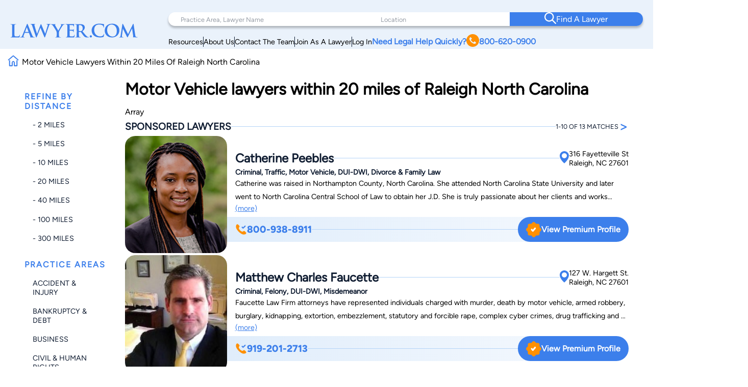

--- FILE ---
content_type: text/html; charset=utf-8
request_url: https://www.google.com/recaptcha/api2/anchor?ar=1&k=6LeCCcUqAAAAAJmQ_DbXR_ln5TRz0TwyvrSF5ROA&co=aHR0cHM6Ly93d3cubGF3eWVyLmNvbTo0NDM.&hl=en&v=PoyoqOPhxBO7pBk68S4YbpHZ&size=invisible&anchor-ms=20000&execute-ms=30000&cb=lggt6syi1lly
body_size: 48698
content:
<!DOCTYPE HTML><html dir="ltr" lang="en"><head><meta http-equiv="Content-Type" content="text/html; charset=UTF-8">
<meta http-equiv="X-UA-Compatible" content="IE=edge">
<title>reCAPTCHA</title>
<style type="text/css">
/* cyrillic-ext */
@font-face {
  font-family: 'Roboto';
  font-style: normal;
  font-weight: 400;
  font-stretch: 100%;
  src: url(//fonts.gstatic.com/s/roboto/v48/KFO7CnqEu92Fr1ME7kSn66aGLdTylUAMa3GUBHMdazTgWw.woff2) format('woff2');
  unicode-range: U+0460-052F, U+1C80-1C8A, U+20B4, U+2DE0-2DFF, U+A640-A69F, U+FE2E-FE2F;
}
/* cyrillic */
@font-face {
  font-family: 'Roboto';
  font-style: normal;
  font-weight: 400;
  font-stretch: 100%;
  src: url(//fonts.gstatic.com/s/roboto/v48/KFO7CnqEu92Fr1ME7kSn66aGLdTylUAMa3iUBHMdazTgWw.woff2) format('woff2');
  unicode-range: U+0301, U+0400-045F, U+0490-0491, U+04B0-04B1, U+2116;
}
/* greek-ext */
@font-face {
  font-family: 'Roboto';
  font-style: normal;
  font-weight: 400;
  font-stretch: 100%;
  src: url(//fonts.gstatic.com/s/roboto/v48/KFO7CnqEu92Fr1ME7kSn66aGLdTylUAMa3CUBHMdazTgWw.woff2) format('woff2');
  unicode-range: U+1F00-1FFF;
}
/* greek */
@font-face {
  font-family: 'Roboto';
  font-style: normal;
  font-weight: 400;
  font-stretch: 100%;
  src: url(//fonts.gstatic.com/s/roboto/v48/KFO7CnqEu92Fr1ME7kSn66aGLdTylUAMa3-UBHMdazTgWw.woff2) format('woff2');
  unicode-range: U+0370-0377, U+037A-037F, U+0384-038A, U+038C, U+038E-03A1, U+03A3-03FF;
}
/* math */
@font-face {
  font-family: 'Roboto';
  font-style: normal;
  font-weight: 400;
  font-stretch: 100%;
  src: url(//fonts.gstatic.com/s/roboto/v48/KFO7CnqEu92Fr1ME7kSn66aGLdTylUAMawCUBHMdazTgWw.woff2) format('woff2');
  unicode-range: U+0302-0303, U+0305, U+0307-0308, U+0310, U+0312, U+0315, U+031A, U+0326-0327, U+032C, U+032F-0330, U+0332-0333, U+0338, U+033A, U+0346, U+034D, U+0391-03A1, U+03A3-03A9, U+03B1-03C9, U+03D1, U+03D5-03D6, U+03F0-03F1, U+03F4-03F5, U+2016-2017, U+2034-2038, U+203C, U+2040, U+2043, U+2047, U+2050, U+2057, U+205F, U+2070-2071, U+2074-208E, U+2090-209C, U+20D0-20DC, U+20E1, U+20E5-20EF, U+2100-2112, U+2114-2115, U+2117-2121, U+2123-214F, U+2190, U+2192, U+2194-21AE, U+21B0-21E5, U+21F1-21F2, U+21F4-2211, U+2213-2214, U+2216-22FF, U+2308-230B, U+2310, U+2319, U+231C-2321, U+2336-237A, U+237C, U+2395, U+239B-23B7, U+23D0, U+23DC-23E1, U+2474-2475, U+25AF, U+25B3, U+25B7, U+25BD, U+25C1, U+25CA, U+25CC, U+25FB, U+266D-266F, U+27C0-27FF, U+2900-2AFF, U+2B0E-2B11, U+2B30-2B4C, U+2BFE, U+3030, U+FF5B, U+FF5D, U+1D400-1D7FF, U+1EE00-1EEFF;
}
/* symbols */
@font-face {
  font-family: 'Roboto';
  font-style: normal;
  font-weight: 400;
  font-stretch: 100%;
  src: url(//fonts.gstatic.com/s/roboto/v48/KFO7CnqEu92Fr1ME7kSn66aGLdTylUAMaxKUBHMdazTgWw.woff2) format('woff2');
  unicode-range: U+0001-000C, U+000E-001F, U+007F-009F, U+20DD-20E0, U+20E2-20E4, U+2150-218F, U+2190, U+2192, U+2194-2199, U+21AF, U+21E6-21F0, U+21F3, U+2218-2219, U+2299, U+22C4-22C6, U+2300-243F, U+2440-244A, U+2460-24FF, U+25A0-27BF, U+2800-28FF, U+2921-2922, U+2981, U+29BF, U+29EB, U+2B00-2BFF, U+4DC0-4DFF, U+FFF9-FFFB, U+10140-1018E, U+10190-1019C, U+101A0, U+101D0-101FD, U+102E0-102FB, U+10E60-10E7E, U+1D2C0-1D2D3, U+1D2E0-1D37F, U+1F000-1F0FF, U+1F100-1F1AD, U+1F1E6-1F1FF, U+1F30D-1F30F, U+1F315, U+1F31C, U+1F31E, U+1F320-1F32C, U+1F336, U+1F378, U+1F37D, U+1F382, U+1F393-1F39F, U+1F3A7-1F3A8, U+1F3AC-1F3AF, U+1F3C2, U+1F3C4-1F3C6, U+1F3CA-1F3CE, U+1F3D4-1F3E0, U+1F3ED, U+1F3F1-1F3F3, U+1F3F5-1F3F7, U+1F408, U+1F415, U+1F41F, U+1F426, U+1F43F, U+1F441-1F442, U+1F444, U+1F446-1F449, U+1F44C-1F44E, U+1F453, U+1F46A, U+1F47D, U+1F4A3, U+1F4B0, U+1F4B3, U+1F4B9, U+1F4BB, U+1F4BF, U+1F4C8-1F4CB, U+1F4D6, U+1F4DA, U+1F4DF, U+1F4E3-1F4E6, U+1F4EA-1F4ED, U+1F4F7, U+1F4F9-1F4FB, U+1F4FD-1F4FE, U+1F503, U+1F507-1F50B, U+1F50D, U+1F512-1F513, U+1F53E-1F54A, U+1F54F-1F5FA, U+1F610, U+1F650-1F67F, U+1F687, U+1F68D, U+1F691, U+1F694, U+1F698, U+1F6AD, U+1F6B2, U+1F6B9-1F6BA, U+1F6BC, U+1F6C6-1F6CF, U+1F6D3-1F6D7, U+1F6E0-1F6EA, U+1F6F0-1F6F3, U+1F6F7-1F6FC, U+1F700-1F7FF, U+1F800-1F80B, U+1F810-1F847, U+1F850-1F859, U+1F860-1F887, U+1F890-1F8AD, U+1F8B0-1F8BB, U+1F8C0-1F8C1, U+1F900-1F90B, U+1F93B, U+1F946, U+1F984, U+1F996, U+1F9E9, U+1FA00-1FA6F, U+1FA70-1FA7C, U+1FA80-1FA89, U+1FA8F-1FAC6, U+1FACE-1FADC, U+1FADF-1FAE9, U+1FAF0-1FAF8, U+1FB00-1FBFF;
}
/* vietnamese */
@font-face {
  font-family: 'Roboto';
  font-style: normal;
  font-weight: 400;
  font-stretch: 100%;
  src: url(//fonts.gstatic.com/s/roboto/v48/KFO7CnqEu92Fr1ME7kSn66aGLdTylUAMa3OUBHMdazTgWw.woff2) format('woff2');
  unicode-range: U+0102-0103, U+0110-0111, U+0128-0129, U+0168-0169, U+01A0-01A1, U+01AF-01B0, U+0300-0301, U+0303-0304, U+0308-0309, U+0323, U+0329, U+1EA0-1EF9, U+20AB;
}
/* latin-ext */
@font-face {
  font-family: 'Roboto';
  font-style: normal;
  font-weight: 400;
  font-stretch: 100%;
  src: url(//fonts.gstatic.com/s/roboto/v48/KFO7CnqEu92Fr1ME7kSn66aGLdTylUAMa3KUBHMdazTgWw.woff2) format('woff2');
  unicode-range: U+0100-02BA, U+02BD-02C5, U+02C7-02CC, U+02CE-02D7, U+02DD-02FF, U+0304, U+0308, U+0329, U+1D00-1DBF, U+1E00-1E9F, U+1EF2-1EFF, U+2020, U+20A0-20AB, U+20AD-20C0, U+2113, U+2C60-2C7F, U+A720-A7FF;
}
/* latin */
@font-face {
  font-family: 'Roboto';
  font-style: normal;
  font-weight: 400;
  font-stretch: 100%;
  src: url(//fonts.gstatic.com/s/roboto/v48/KFO7CnqEu92Fr1ME7kSn66aGLdTylUAMa3yUBHMdazQ.woff2) format('woff2');
  unicode-range: U+0000-00FF, U+0131, U+0152-0153, U+02BB-02BC, U+02C6, U+02DA, U+02DC, U+0304, U+0308, U+0329, U+2000-206F, U+20AC, U+2122, U+2191, U+2193, U+2212, U+2215, U+FEFF, U+FFFD;
}
/* cyrillic-ext */
@font-face {
  font-family: 'Roboto';
  font-style: normal;
  font-weight: 500;
  font-stretch: 100%;
  src: url(//fonts.gstatic.com/s/roboto/v48/KFO7CnqEu92Fr1ME7kSn66aGLdTylUAMa3GUBHMdazTgWw.woff2) format('woff2');
  unicode-range: U+0460-052F, U+1C80-1C8A, U+20B4, U+2DE0-2DFF, U+A640-A69F, U+FE2E-FE2F;
}
/* cyrillic */
@font-face {
  font-family: 'Roboto';
  font-style: normal;
  font-weight: 500;
  font-stretch: 100%;
  src: url(//fonts.gstatic.com/s/roboto/v48/KFO7CnqEu92Fr1ME7kSn66aGLdTylUAMa3iUBHMdazTgWw.woff2) format('woff2');
  unicode-range: U+0301, U+0400-045F, U+0490-0491, U+04B0-04B1, U+2116;
}
/* greek-ext */
@font-face {
  font-family: 'Roboto';
  font-style: normal;
  font-weight: 500;
  font-stretch: 100%;
  src: url(//fonts.gstatic.com/s/roboto/v48/KFO7CnqEu92Fr1ME7kSn66aGLdTylUAMa3CUBHMdazTgWw.woff2) format('woff2');
  unicode-range: U+1F00-1FFF;
}
/* greek */
@font-face {
  font-family: 'Roboto';
  font-style: normal;
  font-weight: 500;
  font-stretch: 100%;
  src: url(//fonts.gstatic.com/s/roboto/v48/KFO7CnqEu92Fr1ME7kSn66aGLdTylUAMa3-UBHMdazTgWw.woff2) format('woff2');
  unicode-range: U+0370-0377, U+037A-037F, U+0384-038A, U+038C, U+038E-03A1, U+03A3-03FF;
}
/* math */
@font-face {
  font-family: 'Roboto';
  font-style: normal;
  font-weight: 500;
  font-stretch: 100%;
  src: url(//fonts.gstatic.com/s/roboto/v48/KFO7CnqEu92Fr1ME7kSn66aGLdTylUAMawCUBHMdazTgWw.woff2) format('woff2');
  unicode-range: U+0302-0303, U+0305, U+0307-0308, U+0310, U+0312, U+0315, U+031A, U+0326-0327, U+032C, U+032F-0330, U+0332-0333, U+0338, U+033A, U+0346, U+034D, U+0391-03A1, U+03A3-03A9, U+03B1-03C9, U+03D1, U+03D5-03D6, U+03F0-03F1, U+03F4-03F5, U+2016-2017, U+2034-2038, U+203C, U+2040, U+2043, U+2047, U+2050, U+2057, U+205F, U+2070-2071, U+2074-208E, U+2090-209C, U+20D0-20DC, U+20E1, U+20E5-20EF, U+2100-2112, U+2114-2115, U+2117-2121, U+2123-214F, U+2190, U+2192, U+2194-21AE, U+21B0-21E5, U+21F1-21F2, U+21F4-2211, U+2213-2214, U+2216-22FF, U+2308-230B, U+2310, U+2319, U+231C-2321, U+2336-237A, U+237C, U+2395, U+239B-23B7, U+23D0, U+23DC-23E1, U+2474-2475, U+25AF, U+25B3, U+25B7, U+25BD, U+25C1, U+25CA, U+25CC, U+25FB, U+266D-266F, U+27C0-27FF, U+2900-2AFF, U+2B0E-2B11, U+2B30-2B4C, U+2BFE, U+3030, U+FF5B, U+FF5D, U+1D400-1D7FF, U+1EE00-1EEFF;
}
/* symbols */
@font-face {
  font-family: 'Roboto';
  font-style: normal;
  font-weight: 500;
  font-stretch: 100%;
  src: url(//fonts.gstatic.com/s/roboto/v48/KFO7CnqEu92Fr1ME7kSn66aGLdTylUAMaxKUBHMdazTgWw.woff2) format('woff2');
  unicode-range: U+0001-000C, U+000E-001F, U+007F-009F, U+20DD-20E0, U+20E2-20E4, U+2150-218F, U+2190, U+2192, U+2194-2199, U+21AF, U+21E6-21F0, U+21F3, U+2218-2219, U+2299, U+22C4-22C6, U+2300-243F, U+2440-244A, U+2460-24FF, U+25A0-27BF, U+2800-28FF, U+2921-2922, U+2981, U+29BF, U+29EB, U+2B00-2BFF, U+4DC0-4DFF, U+FFF9-FFFB, U+10140-1018E, U+10190-1019C, U+101A0, U+101D0-101FD, U+102E0-102FB, U+10E60-10E7E, U+1D2C0-1D2D3, U+1D2E0-1D37F, U+1F000-1F0FF, U+1F100-1F1AD, U+1F1E6-1F1FF, U+1F30D-1F30F, U+1F315, U+1F31C, U+1F31E, U+1F320-1F32C, U+1F336, U+1F378, U+1F37D, U+1F382, U+1F393-1F39F, U+1F3A7-1F3A8, U+1F3AC-1F3AF, U+1F3C2, U+1F3C4-1F3C6, U+1F3CA-1F3CE, U+1F3D4-1F3E0, U+1F3ED, U+1F3F1-1F3F3, U+1F3F5-1F3F7, U+1F408, U+1F415, U+1F41F, U+1F426, U+1F43F, U+1F441-1F442, U+1F444, U+1F446-1F449, U+1F44C-1F44E, U+1F453, U+1F46A, U+1F47D, U+1F4A3, U+1F4B0, U+1F4B3, U+1F4B9, U+1F4BB, U+1F4BF, U+1F4C8-1F4CB, U+1F4D6, U+1F4DA, U+1F4DF, U+1F4E3-1F4E6, U+1F4EA-1F4ED, U+1F4F7, U+1F4F9-1F4FB, U+1F4FD-1F4FE, U+1F503, U+1F507-1F50B, U+1F50D, U+1F512-1F513, U+1F53E-1F54A, U+1F54F-1F5FA, U+1F610, U+1F650-1F67F, U+1F687, U+1F68D, U+1F691, U+1F694, U+1F698, U+1F6AD, U+1F6B2, U+1F6B9-1F6BA, U+1F6BC, U+1F6C6-1F6CF, U+1F6D3-1F6D7, U+1F6E0-1F6EA, U+1F6F0-1F6F3, U+1F6F7-1F6FC, U+1F700-1F7FF, U+1F800-1F80B, U+1F810-1F847, U+1F850-1F859, U+1F860-1F887, U+1F890-1F8AD, U+1F8B0-1F8BB, U+1F8C0-1F8C1, U+1F900-1F90B, U+1F93B, U+1F946, U+1F984, U+1F996, U+1F9E9, U+1FA00-1FA6F, U+1FA70-1FA7C, U+1FA80-1FA89, U+1FA8F-1FAC6, U+1FACE-1FADC, U+1FADF-1FAE9, U+1FAF0-1FAF8, U+1FB00-1FBFF;
}
/* vietnamese */
@font-face {
  font-family: 'Roboto';
  font-style: normal;
  font-weight: 500;
  font-stretch: 100%;
  src: url(//fonts.gstatic.com/s/roboto/v48/KFO7CnqEu92Fr1ME7kSn66aGLdTylUAMa3OUBHMdazTgWw.woff2) format('woff2');
  unicode-range: U+0102-0103, U+0110-0111, U+0128-0129, U+0168-0169, U+01A0-01A1, U+01AF-01B0, U+0300-0301, U+0303-0304, U+0308-0309, U+0323, U+0329, U+1EA0-1EF9, U+20AB;
}
/* latin-ext */
@font-face {
  font-family: 'Roboto';
  font-style: normal;
  font-weight: 500;
  font-stretch: 100%;
  src: url(//fonts.gstatic.com/s/roboto/v48/KFO7CnqEu92Fr1ME7kSn66aGLdTylUAMa3KUBHMdazTgWw.woff2) format('woff2');
  unicode-range: U+0100-02BA, U+02BD-02C5, U+02C7-02CC, U+02CE-02D7, U+02DD-02FF, U+0304, U+0308, U+0329, U+1D00-1DBF, U+1E00-1E9F, U+1EF2-1EFF, U+2020, U+20A0-20AB, U+20AD-20C0, U+2113, U+2C60-2C7F, U+A720-A7FF;
}
/* latin */
@font-face {
  font-family: 'Roboto';
  font-style: normal;
  font-weight: 500;
  font-stretch: 100%;
  src: url(//fonts.gstatic.com/s/roboto/v48/KFO7CnqEu92Fr1ME7kSn66aGLdTylUAMa3yUBHMdazQ.woff2) format('woff2');
  unicode-range: U+0000-00FF, U+0131, U+0152-0153, U+02BB-02BC, U+02C6, U+02DA, U+02DC, U+0304, U+0308, U+0329, U+2000-206F, U+20AC, U+2122, U+2191, U+2193, U+2212, U+2215, U+FEFF, U+FFFD;
}
/* cyrillic-ext */
@font-face {
  font-family: 'Roboto';
  font-style: normal;
  font-weight: 900;
  font-stretch: 100%;
  src: url(//fonts.gstatic.com/s/roboto/v48/KFO7CnqEu92Fr1ME7kSn66aGLdTylUAMa3GUBHMdazTgWw.woff2) format('woff2');
  unicode-range: U+0460-052F, U+1C80-1C8A, U+20B4, U+2DE0-2DFF, U+A640-A69F, U+FE2E-FE2F;
}
/* cyrillic */
@font-face {
  font-family: 'Roboto';
  font-style: normal;
  font-weight: 900;
  font-stretch: 100%;
  src: url(//fonts.gstatic.com/s/roboto/v48/KFO7CnqEu92Fr1ME7kSn66aGLdTylUAMa3iUBHMdazTgWw.woff2) format('woff2');
  unicode-range: U+0301, U+0400-045F, U+0490-0491, U+04B0-04B1, U+2116;
}
/* greek-ext */
@font-face {
  font-family: 'Roboto';
  font-style: normal;
  font-weight: 900;
  font-stretch: 100%;
  src: url(//fonts.gstatic.com/s/roboto/v48/KFO7CnqEu92Fr1ME7kSn66aGLdTylUAMa3CUBHMdazTgWw.woff2) format('woff2');
  unicode-range: U+1F00-1FFF;
}
/* greek */
@font-face {
  font-family: 'Roboto';
  font-style: normal;
  font-weight: 900;
  font-stretch: 100%;
  src: url(//fonts.gstatic.com/s/roboto/v48/KFO7CnqEu92Fr1ME7kSn66aGLdTylUAMa3-UBHMdazTgWw.woff2) format('woff2');
  unicode-range: U+0370-0377, U+037A-037F, U+0384-038A, U+038C, U+038E-03A1, U+03A3-03FF;
}
/* math */
@font-face {
  font-family: 'Roboto';
  font-style: normal;
  font-weight: 900;
  font-stretch: 100%;
  src: url(//fonts.gstatic.com/s/roboto/v48/KFO7CnqEu92Fr1ME7kSn66aGLdTylUAMawCUBHMdazTgWw.woff2) format('woff2');
  unicode-range: U+0302-0303, U+0305, U+0307-0308, U+0310, U+0312, U+0315, U+031A, U+0326-0327, U+032C, U+032F-0330, U+0332-0333, U+0338, U+033A, U+0346, U+034D, U+0391-03A1, U+03A3-03A9, U+03B1-03C9, U+03D1, U+03D5-03D6, U+03F0-03F1, U+03F4-03F5, U+2016-2017, U+2034-2038, U+203C, U+2040, U+2043, U+2047, U+2050, U+2057, U+205F, U+2070-2071, U+2074-208E, U+2090-209C, U+20D0-20DC, U+20E1, U+20E5-20EF, U+2100-2112, U+2114-2115, U+2117-2121, U+2123-214F, U+2190, U+2192, U+2194-21AE, U+21B0-21E5, U+21F1-21F2, U+21F4-2211, U+2213-2214, U+2216-22FF, U+2308-230B, U+2310, U+2319, U+231C-2321, U+2336-237A, U+237C, U+2395, U+239B-23B7, U+23D0, U+23DC-23E1, U+2474-2475, U+25AF, U+25B3, U+25B7, U+25BD, U+25C1, U+25CA, U+25CC, U+25FB, U+266D-266F, U+27C0-27FF, U+2900-2AFF, U+2B0E-2B11, U+2B30-2B4C, U+2BFE, U+3030, U+FF5B, U+FF5D, U+1D400-1D7FF, U+1EE00-1EEFF;
}
/* symbols */
@font-face {
  font-family: 'Roboto';
  font-style: normal;
  font-weight: 900;
  font-stretch: 100%;
  src: url(//fonts.gstatic.com/s/roboto/v48/KFO7CnqEu92Fr1ME7kSn66aGLdTylUAMaxKUBHMdazTgWw.woff2) format('woff2');
  unicode-range: U+0001-000C, U+000E-001F, U+007F-009F, U+20DD-20E0, U+20E2-20E4, U+2150-218F, U+2190, U+2192, U+2194-2199, U+21AF, U+21E6-21F0, U+21F3, U+2218-2219, U+2299, U+22C4-22C6, U+2300-243F, U+2440-244A, U+2460-24FF, U+25A0-27BF, U+2800-28FF, U+2921-2922, U+2981, U+29BF, U+29EB, U+2B00-2BFF, U+4DC0-4DFF, U+FFF9-FFFB, U+10140-1018E, U+10190-1019C, U+101A0, U+101D0-101FD, U+102E0-102FB, U+10E60-10E7E, U+1D2C0-1D2D3, U+1D2E0-1D37F, U+1F000-1F0FF, U+1F100-1F1AD, U+1F1E6-1F1FF, U+1F30D-1F30F, U+1F315, U+1F31C, U+1F31E, U+1F320-1F32C, U+1F336, U+1F378, U+1F37D, U+1F382, U+1F393-1F39F, U+1F3A7-1F3A8, U+1F3AC-1F3AF, U+1F3C2, U+1F3C4-1F3C6, U+1F3CA-1F3CE, U+1F3D4-1F3E0, U+1F3ED, U+1F3F1-1F3F3, U+1F3F5-1F3F7, U+1F408, U+1F415, U+1F41F, U+1F426, U+1F43F, U+1F441-1F442, U+1F444, U+1F446-1F449, U+1F44C-1F44E, U+1F453, U+1F46A, U+1F47D, U+1F4A3, U+1F4B0, U+1F4B3, U+1F4B9, U+1F4BB, U+1F4BF, U+1F4C8-1F4CB, U+1F4D6, U+1F4DA, U+1F4DF, U+1F4E3-1F4E6, U+1F4EA-1F4ED, U+1F4F7, U+1F4F9-1F4FB, U+1F4FD-1F4FE, U+1F503, U+1F507-1F50B, U+1F50D, U+1F512-1F513, U+1F53E-1F54A, U+1F54F-1F5FA, U+1F610, U+1F650-1F67F, U+1F687, U+1F68D, U+1F691, U+1F694, U+1F698, U+1F6AD, U+1F6B2, U+1F6B9-1F6BA, U+1F6BC, U+1F6C6-1F6CF, U+1F6D3-1F6D7, U+1F6E0-1F6EA, U+1F6F0-1F6F3, U+1F6F7-1F6FC, U+1F700-1F7FF, U+1F800-1F80B, U+1F810-1F847, U+1F850-1F859, U+1F860-1F887, U+1F890-1F8AD, U+1F8B0-1F8BB, U+1F8C0-1F8C1, U+1F900-1F90B, U+1F93B, U+1F946, U+1F984, U+1F996, U+1F9E9, U+1FA00-1FA6F, U+1FA70-1FA7C, U+1FA80-1FA89, U+1FA8F-1FAC6, U+1FACE-1FADC, U+1FADF-1FAE9, U+1FAF0-1FAF8, U+1FB00-1FBFF;
}
/* vietnamese */
@font-face {
  font-family: 'Roboto';
  font-style: normal;
  font-weight: 900;
  font-stretch: 100%;
  src: url(//fonts.gstatic.com/s/roboto/v48/KFO7CnqEu92Fr1ME7kSn66aGLdTylUAMa3OUBHMdazTgWw.woff2) format('woff2');
  unicode-range: U+0102-0103, U+0110-0111, U+0128-0129, U+0168-0169, U+01A0-01A1, U+01AF-01B0, U+0300-0301, U+0303-0304, U+0308-0309, U+0323, U+0329, U+1EA0-1EF9, U+20AB;
}
/* latin-ext */
@font-face {
  font-family: 'Roboto';
  font-style: normal;
  font-weight: 900;
  font-stretch: 100%;
  src: url(//fonts.gstatic.com/s/roboto/v48/KFO7CnqEu92Fr1ME7kSn66aGLdTylUAMa3KUBHMdazTgWw.woff2) format('woff2');
  unicode-range: U+0100-02BA, U+02BD-02C5, U+02C7-02CC, U+02CE-02D7, U+02DD-02FF, U+0304, U+0308, U+0329, U+1D00-1DBF, U+1E00-1E9F, U+1EF2-1EFF, U+2020, U+20A0-20AB, U+20AD-20C0, U+2113, U+2C60-2C7F, U+A720-A7FF;
}
/* latin */
@font-face {
  font-family: 'Roboto';
  font-style: normal;
  font-weight: 900;
  font-stretch: 100%;
  src: url(//fonts.gstatic.com/s/roboto/v48/KFO7CnqEu92Fr1ME7kSn66aGLdTylUAMa3yUBHMdazQ.woff2) format('woff2');
  unicode-range: U+0000-00FF, U+0131, U+0152-0153, U+02BB-02BC, U+02C6, U+02DA, U+02DC, U+0304, U+0308, U+0329, U+2000-206F, U+20AC, U+2122, U+2191, U+2193, U+2212, U+2215, U+FEFF, U+FFFD;
}

</style>
<link rel="stylesheet" type="text/css" href="https://www.gstatic.com/recaptcha/releases/PoyoqOPhxBO7pBk68S4YbpHZ/styles__ltr.css">
<script nonce="83L6Xy9WaO57bvgNTzRRmQ" type="text/javascript">window['__recaptcha_api'] = 'https://www.google.com/recaptcha/api2/';</script>
<script type="text/javascript" src="https://www.gstatic.com/recaptcha/releases/PoyoqOPhxBO7pBk68S4YbpHZ/recaptcha__en.js" nonce="83L6Xy9WaO57bvgNTzRRmQ">
      
    </script></head>
<body><div id="rc-anchor-alert" class="rc-anchor-alert"></div>
<input type="hidden" id="recaptcha-token" value="[base64]">
<script type="text/javascript" nonce="83L6Xy9WaO57bvgNTzRRmQ">
      recaptcha.anchor.Main.init("[\x22ainput\x22,[\x22bgdata\x22,\x22\x22,\[base64]/[base64]/[base64]/[base64]/cjw8ejpyPj4+eil9Y2F0Y2gobCl7dGhyb3cgbDt9fSxIPWZ1bmN0aW9uKHcsdCx6KXtpZih3PT0xOTR8fHc9PTIwOCl0LnZbd10/dC52W3ddLmNvbmNhdCh6KTp0LnZbd109b2Yoeix0KTtlbHNle2lmKHQuYkImJnchPTMxNylyZXR1cm47dz09NjZ8fHc9PTEyMnx8dz09NDcwfHx3PT00NHx8dz09NDE2fHx3PT0zOTd8fHc9PTQyMXx8dz09Njh8fHc9PTcwfHx3PT0xODQ/[base64]/[base64]/[base64]/bmV3IGRbVl0oSlswXSk6cD09Mj9uZXcgZFtWXShKWzBdLEpbMV0pOnA9PTM/bmV3IGRbVl0oSlswXSxKWzFdLEpbMl0pOnA9PTQ/[base64]/[base64]/[base64]/[base64]\x22,\[base64]\\u003d\\u003d\x22,\x22w5AlEcOwL8ObZ8K/wocdDMOAGMKydsOxwrHCmsKPTSo2ajBPBht0wolcwq7DlMKQX8OERSnDrMKJb3c+RsORPMOow4HCpsKjeAByw57CmhHDi2LCosO+wojDihtbw6UGESTClW/DvcKSwqpELjIoFw3Dm1fChi/CmMKLSMKXwo7CgScIwoDCh8K4T8KMG8OSwopeGMO4H3sLDcOMwoJNCwt5C8OGw6dIGVtJw6PDtmkyw5rDusK0BsOLRVjDu2Ize2DDlhNkV8OxdsKZLMO+w4XDkcKMMzkvYsKxcBPDmMKBwpJvSkoUacOACwdXwozCisKLYMKQH8KBw4HCoMOnP8KlacKEw6bCjMO/wqpFw4HCtWghUCpDYcKodMKkZmbDp8O6w4JhOCYcw6vCi8KmTcKSFHLCvMOqbWN+wqA5ScKND8K6woIhw6clKcONw5tnwoMxwqvDpMO0LggHHMO9aw3CvnHCpcOXwpROwpo9wo0/w6PDiMOJw5HCrmjDswXDjMOecMKdEAdmR1zDvg/Dl8KYA2deRjBIL2zCgSt5XnkSw5fCq8KpPsKeJwsJw6zDoWrDhwTCg8O0w7XCnzEAdsOkwr4ZSMKdeR3CmF7CjcKrwrhzwpTDgmnCqsKcRFMPw4PDrMO4b8OzMMO+wpLDmF3CqWAYa1zCrcOMwrrDo8KmOF7DicOrwrHCqVpQfVHCrsOvPMKuPWfDmsOuHMOBBE/DlMONDsKnfwPDiMKhL8OTw5E+w61Wwp3Cg8OyF8K2w4E4w5pecFHCusOUfsKdwqDCucOywp1tw4fCn8O/dXoHwoPDicOZwqtNw5nDscKtw5sRwr/Ct2TDsnNsKBdsw5EGwr/[base64]/CmEZhw77DpxHCscKpFsKFw650HkMLEjtNwqhoZALDosKnOcOmVsKodsKkwoHDhcOYeG1DChHChMOMUX/CiG/DnwA6w6hbCMO0wptHw4rCl25xw7HDqMKqwrZUMsK+wpnCk2jDrMK9w7Z0BjQFwp7Cm8O6wrPCvhI3WVguKWPCksKMwrHCqMObwqdKw7ISw77ChMOJw7Fsd0/Cll/DpmByQUvDtcKZPMKCG3JNw6HDjm88SiTCgsKUwoEWWsOndQRZB1hAwrhywpDCq8Oyw5PDtBACw5zCtMOCw7/CtCwndC9ZwrvDq1VHwqINAcKnU8ORdQl5w7TDgMOeXj5teQjClMOxHiXCmMO/WgxAegUBw7V5c3DDg8KTTcK0wrx3woLDlcK3dkzCvUpQWyt8BsKjw47Dv1bCgMO/w59nSU1YwqlRK8K5VcObwpdLUVY5Q8K4w7QDGl8lECfDhjfCosO6OsOIw7cow51fYcOtw5kFAsOjwr0rShnDrMK5ccOgw6XClsOHwoTCtBnDjMOMw7kgCcO0V8OQWx/CojjCusK1OWLDpsKoHMK8PmjDgsOMFgQrw4PDqMKJHcODCnTCjhfDoMKcwqzDtGw/W1YFwpkMwpcYw5DCoG7Ds8KVwpnDrzEkOjACwroVDiwWWhfCpsKIa8OqaX1bKA7DusKfFHLDlcKqXR/DicOfIcOSwqMGwpgUDSPCk8ORwovCiMO4w5HDlMO+w4DCscO2wrrCscOVZsOGdz7DkFXCh8OIRsOtwqE1YR95IQPDgiMXWkfCqRAOw6UiU05mCcK/[base64]/[base64]/CscOgw5XCnMOlw5EHAy/Dpy8nw7Usf8OtwrTDrW7Dr8KUw4kAw6vCj8KCRTPCkMKBw5TDjWYNOW3Cp8OBwrJVF0t6RsOqw4rCqMOLHlcjwpHCmsODw57CmsKAwqgVPsOVSMO+w7kSw5rDm05aYx9FHsOOb3nCnMO1elJjw4XCqsKrw6gMKyfCpA7CkcObD8OCUSvCujtqw4QmOW/DrsO/esKrMWlRQsKbK0Fdwogyw7HCocO3ZjrCnF5iw47DrcOLwpAlwrnDnMOJwo/DiWnDhwFYwqzCjMOYwow1Fk9dw5NWw4Uzw6fCsF5LV3TCswTDux1cHy4IBMO6YWcnwrhGWi9GaRzDu2YjwrrDoMKRw6w7MTbDv3F8wr0mw5bCmTNIdMK6UxtUwplDKcOUw7wYw6nCjnMYwobDqMOsBzTDhy7DrWRBwq4zIsKVw6whwo/Ch8OFw5DCljJvccK+eMOUDQfCtyHDnMKnwo5LQsO7w6kfb8OCw70ZwpVdOcONAV/[base64]/Dh8OqOcOXOsOvcMKsw5nCvcOrw4QZwqcjw5LDjEhwaGZSwoLDlMKswrh0wqA2cFp1w5fDj3HCqMOJT0DCmcOFw5/[base64]/Iy9nw7xPBgvDpcKmw5JZw6ZnZMKFw5hbwrDDgsOGw6woH2Z/bSzDkMKHEzPDl8Oxw7PDv8KFwo0VMsOnLnRET0bDhsOJwpIsNUPCgsOjw5ZkW0BQwrcxSU/DuT7Dt0JAw6/CuE3DoMKTA8Kpw64ww4gHdT4CYQ54w6rDqyJBw7/CmiPCkitFYDTCgsOMdE7CksOwXcO+wpAVwonCtEFYwrYRw59Yw5/[base64]/Dl38hw5XCo8Ocw5LCqEdfw6ZBNkfCrxF5w6HDncOPCcO2ZTgWNljCnAvDscO7w6HDocOuwpLDpsOzwothw7fCmsOHQwMGwrRfwqfCgVnDoMOZw6J+bcOAw6k2K8K0w4hWw6ouAV/Dp8ORLcOqUcO/[base64]/wooQcsOkwo0JPMOzwoojw51PQMKsW24aL8KDMMKjdGAEw75+I1XCgcOLLcKXw5/Cq0bDnkvCgcOYw7LDvEAqSsOEw4vCjMOnd8OJwqFfwprDtMKTbsKMX8O3w4rDrcOsHm4EwqR3esO/RsO2w5HDnsOgDBptEMKpTsO8w7srwoXDrMOlAcKhd8KWNTXDnsKpwpBTbMKZJmBjFcOdwrlWwqorcMOjJ8OnwrtcwqkAwoDDksOzBxXDjMOvwrEWJzzDhsKiDMO4SWjCqE/CjMOybnAeEcKlNcOBJzcoWcOGD8OUCcKPJ8OHLg8XG0N2b8O/OiwMTxPDu25Lw4lJWRpHGcOyQnjChFRfw5svw7pbKGpCw6jCpcKEcUNdwpF0w7Vhw5/DpjzCv2zDtcKAWB/Cl33ClcOzIcK/w64wVcKDODXDicKww5/DoEXDlD/Dh34WwqjCt2rDsMOvQ8OUVyVPJm7CksKnwrRhw7hAw7VGw57DlsOxccOoUsKqwrRgXxZcEcOSFm46woM2EFQDwr8/wpRGcyAPDQlxwrrDpyfDgG3DlMODwqk4w5jCmQXCm8O8RWfDom1fwqfCqGVlYzjDngxTw6DDu106wqrChsO/[base64]/DhcKWw5Qyw5V6SwLCusOdwofDmMKJw6PCvXfDpMObw65/wpjDqcKow7lgUS7DmMKyQMKzEcKPScKzP8KkVcK4Lx5HRkfDk2nDjcKyRFrDvsK2w63Cv8Oqw7zCnCzCsCI/w63Ct3UScwjDlVc8w4/Ch2zDliEeOi7DpwZdJcOgw6I3Cn/Cj8OSccO0wrDCtcKGwojDrcOewponw5pQwpvClngYGWtzf8KBwrcTw6ZjwrIFwpbCncOgCcKKHcOGDGRAUC8QwpdaL8OyPcOHS8KFw4Aqw58dw57CjwlJdsODw6LDmsONwp8ew7HCmlPDj8OBZMKwHlAcLX/[base64]/Dg0DDu8OCL8OyGsOcwpQpDmVYwphtwqzDs8K8wo9Fw7F3N2sELhLCqMKnUcKNw7/Dq8K2w75Lwq0oMMKNFVfChMK4w5zCh8O/w7MAHsKiBATCmMKNwofCuH1+PsKHdivDryfCmsO8PDhkw7JEV8OTwrrCh1tXE3Vnwr3CkA/DjcKrw5bCojXCscObKjnDgGsxw7l0w53CkgrDgsOZwpvCmsK4akdjJ8K9VX8aw43DrcKnRy4tw645w6zCrcKdT0EzI8Oqw78FKMKvHiMyw57ClcOtwqZBd8OfSMKZwrkXw7MEYMO6wpgHw4nCgMKhLEnCvsK4w7lkwpRnw7/[base64]/JcKVTCNnfzVSw6jDnxUxw5vDusK7worDszJyFlTCscOfJMKRwp5uZ2FDb8OnM8OBIjhiFlTCocOkTXhWwoICwp8oFcOJw7zDl8OkMMOmw79Re8OcwrrDvn/DvFQ8ZkJWdMOrwrEFwoFvI3xNw7vDpUTDjcOdd8OKBB/CiMKGw4IZw6wReMOVDnPDjGzCscOCwpJKfcKKZl8gwpvCq8OSw7VLw7fCrcKIDsOjDj8VwpZ3ZUwAwqAswrTDjQPDmS7DgMOAwpnDhMOHbz7DkcOBWnERwrvChjwrw78Pbj0dw47DhsOYwrfDoMKDTcKAw6/CgMO4WcOFDcOVAsO3wpYJUcKhHMKtCsK0NzzCq3rCrVXCpsOKEyDCoMKjWVfDu8K/PsKXSsKWOMOiwpnDpBvCvMOrwoMyS8O9UcKAJRkKWsOnwoLCsMOhw7xEwpjDlRnDhcKaABfCgsOndV8/w5XDucKqw7k4wobCj23CssKPw4sbw4fCq8KYbMOEwoo6JUsXIGDDoMKgGsKUw67Ck3fDgMOVwoHClsKRwo3DpiMJCzjCqCjCvV4GAVVewqIyT8KCL1EQw7vCiQjDtn/CmsK/[base64]/DosOxesOaSiLDiCYZYcKoKkddw4LDkg7DvsOowoxuJDcqw6wzw4zCusOfw6/DicKOw7sxf8KDw6pMwqLCt8O4PMO6w7IKDkfDnE/CtsOtw7/DkWsMw69ZfcOww6bDucKpesKfw4dJw4fDs1kLGwQ3LE5pFEfCsMO4wrJ/ZDPDnMOQMwPCgzRLwqzDn8OYwrvClsKrfCchFy1UbFcWYQvDucKHAlcMwpvDvSPDjMOILyJvw6wBwrl3wrvCicOTw6l/fAEPHMOZYXQpw5IFXcKEIAbCk8Kww7BiwoPDlsOoRcK0wo/CqWTCtkdawqTDgsO/[base64]/[base64]/[base64]/EEczw47DhlsXbMK+HXtiTTfDt8OSwqnCtMOfScOHNkAnwoNdXAXCmcOqW3jDscO1OMKubUjCr8K3CzE4IcK/Tk3CvMOWRsK1wrzCigxqwozDimIfPMKjEsOdWEUHwqrDjyx/w6QBGjxtKGYgPcKgTUIyw5gpw5fCnh50WATCrjrCrcK2fX1Xw4kswqJ0b8KwKU4mwoLDt8Kaw4Rqw47Don/Do8Olfj8Tbhklw78WRcKIw4TDkTQ4w6LClg8KYiXCgMO/w6nDvsOMwoUewozDjw9NwpzDucOqS8K5w4Qlw4TDi3PDpsOTCxhhAMOWwqIXVWsmw4AdIhIeEcOFMcOow5rDrsOGCREkZzYvLMOKw4Nawp5dNSzCswUpw4XDlEssw6YEw6LDhxk6cnXCnMKAw79KKMOWwpPDkmvDucOiwo/[base64]/Dl8Ogw7NTc27DisOZbhlQEHRzwoliM1/[base64]/[base64]/DkQ/DlHAqVHt5GWsowpLDr1jDhBjDn8OVFEDDpizDjmHCnTPCjcKNwr8Vw6EVcBsewqHCkkEDw4PDqsOFw5/DhFIzwpzDtHI2fgZfw71ITMKHwrfCiEXDtUfDgMOJw60bw4RMBsOgw7/[base64]/wrs+RUdHw7DDmMKfOMKVwo3DsMK7KcKWASDDlcKBwpIWwprDpcKHwr/DmcKmY8OjFBgjw7oueMKSSsKIcBskwqA3LS3DsFUYF3Q+w7/Cm8Kmw6d3wp7DksKgUTTCsH/CgMKqJMKrw4/[base64]/QcKNwpDCr8OcEMKowp0ew67Dg8K2MjAEwoXCi1JBw4JfOnFCwq/DsjjCvEfDkMO4egTCvcOtd1hZTwcowrMuLxgKeMOjUk57DlUcCxxkN8O1P8OqEsKaNMOpwrULOMKVO8OtfBzCksOxL1HCkR/DqsKNbMO9Xj1cbMKmbyzClcOHasOew710fcK8XEjCqWcsR8KdwoPDnVPDnsKkNS4BNTfCrBtqw7kDVsKPw67DuBd2wqMZwrzCigPCuk7DunbDqcKAwotTOMK6Q8KMw6B3woXCuxHDq8Kiw5DDtcOaKsKiXcOBJC83wqDCrwbCgxTDvnF/w55BwrjCkcOVw5F8OsK/ZMO/w7bDiMKTfsKRwprCg2bCq1vCqSDChEAsw4BdZcKtw7xDT0sIwrjDtVRPWj/DnQDDt8OqcW9ew7/[base64]/[base64]/DsRHCqcKXwqzCvmdYwrYQw55/wpLDs8O4YyhMbQHDicKGaAzCkMKrwoXDjUBrwqbDtwjCl8O5wpTCiHHCiA8aOkMAwovDoW7CpUV+CsObwr19CmPDqigKQsORw63Cj3hFwqzDrsOMazPCgDHDtsKJTcO2a0jDqsO8MB8ofWk/[base64]/CksK7QwnDvsKRwrXDuU/[base64]/[base64]/DvMOHVWzDk0rDp0nDisOye8Kew5fDhsOnw4DCv8KmXBMQwq9swoHCglFhwrfCnsOJw68Lw74Owr/DvcKEXwnDiVzDs8O7wr0sw7E6TMKtw7zDjGTDncOawq/[base64]/Dm8OjMsO7GsO4HU84QChFw5TCjcOxwpQ5RsO2wo4gw5pTw53CjsOCGgtqKFPCs8Kcw47Cl2/DqsOVEcKOCMOKABfCrsK0Q8KDGsKaXgvDhQwtZF3CoMO3a8Kiw6/DhMKZLsOSw5E/w6IAwqLDrSlXWizDuEfCjzpwMsO0QcKMVMOJLsKzLcKAwrYqw4XDpjvCnsOMW8OAwr3CsS7ChcOLw7o1UVYmw7w3wrHCuQLCnzXDgnwVD8OLBcOew5ZNXcKmw75jQ1PDumw3wo7DrSjDiGJ7U0vDtsOyOMOEEMKmw7Mnw5kHRsOaCmFZwojDk8OWw7fCqsK/Nm16D8OnccKLw4vDkMOKAMK2PcKNwrFVOcOqM8KJXsOIG8KUesO/wqDCkgNqw69jY8OqaikBPMKdwoTDpCzCjQA5w57CtH7CrcKdw5vDvS/CtMKXw5zDoMKrbcOCFTbDvsOlLMK0CUJFXGZJcwvDjGVCw6bCtF/DiUHCpcOCV8OESkw5CW7Dp8KPw5YEPCjCnMKnwqrDg8Krw6QuPMKpwr55TcKlBMOGc8Ocw5vDmMOhAE/CthpyHUkYwoR9SsOOWANQZMOew4zClsOpwrJFFMO5w7XDs3IAwrXDusO5w6TDnMOtwpVbw6fDk3LDlQ7Dv8K2wqjCucKiwrnCk8OUwqjCt8OBWGwhAMKQw7Jkwo95QmXCrSHCt8KeworCm8O5bcOFw4DChcOBOxEyVSJ1VMKjfMKdw73DuWTDlxcrwonDlsKCw7zDqH/Di0PDkUfCtFjCiDs7w5gbw7gGwo91w4HChA8ewpVYworCpcKSJMK4wopQacK3w4PDsV/CqVhpR25bB8OWRX7Ck8KUw4t6QTTChsKeMsOAGx1uwpJwQHtCFhAzwopaSGAbw5Qhw4F8bMO9w5VRU8O9wp3CrQ5cZcK8wobCtsOzQ8OHfsO5UlTDisO/wqIgw6oEwqRFScK3w5o7wpnDvsKFDMKKGXzCkMKIwqTDm8K3ZcOnF8O4w59Iwr4xEhsVwrfDlMKCwrvCsW/Cm8OEw7xHwprDqEzDhkVBLcOAw7bDpT95cEjDmEVqRcKTHsO5HsKGPwnCpgsBwofCm8OQLH7Cv1Y/[base64]/DvMK0L2nDsDATMHcxw7AgwojDoXIfwoFXLxvCmANXw4fDuytAw4vDn27DuwoNfcOww4LDoiZtwoDCpCxIw4dJZsKtU8KoMMKBLsKncMKiKXwvw7ZRwr/[base64]/[base64]/CqMOfW8K3EFFewr1WwrA/worDisO0wrsPGlTCm8KMw70nOBQywpMEFMKteibCqlIbc0pww4lGf8ODB8K/w5QGwp99BcKWQAhhwrdawqDDocKxfklEw4nCusKFwrfDvcOaYFzCoXVuw7DCjQEmP8KgT19DMRjChEjDl0dFw7FpG0RDw6l7VsOLCx5ew5zCoA/DoMKxwppuwqvDr8OFw6PCtjsdBsK1wpLCqMKGQMKycCTCghbDtE/DqcOAaMKsw5wcwrLDpEEawqpzwr/CqXs7w5/Do1rDq8OJwqnDt8KCdMKEQSRew77DoCYBMMKPw5Mowrhfw45/aA8jf8KRw6FbHjJ6woRywpDCmUA7RcK1S1cIY3rCh1/CvzYCwpIiw5PDmMOBfMKfSi8DbcOIAMOGw7wtw6p7AD/DpiBZHcKfVUbCqWnDqcO1wphxQsK/bcOiwphUwrxPw7TDvhl4w5VjwoVwScOCBwEtw4DCs8KjNhrDqcOHw5N6wpxOwoQTU0PDlG7DhVzDjBggA1hLUsKkd8Khw6IIcD7DmsKpwrPCnsKWGwnDhg3CrcKzGsKOOVPCjMO9w5lVwroywrLCh08vwqfDjgjCl8KAw7V0JAUmw78Iwo/[base64]/DmsKXw7cqw7bDlnbDrDkawpfDtlNnwprCgsOsB8KIwpTCi8OFFBUSwpbCiGIUGsO9wo0mbMOFw6MedFdbJcONX8KcTGzDnCdrwp1dw6/[base64]/[base64]/[base64]/[base64]/CucKRLcKpayTDgcKBAMObOznCtsKEDFPDsHpAPi3DpFjCuEwud8OzL8KUwpvDs8KCRcK8woAPw4sfEXQswo9iw4fCoMKwIcKNw4IJw7VvNMOGw6bDnsOIwodRT8Kmw4YlwpjDomnDtcO/w4/[base64]/wqnDrMK4w43DpiM1RcKfw7V+e2nCqz5NW8Oca8K7wrpowoBvw4Fvwr3DscKWKsO3cMK+wovCukDDln8fwqbCqMK3MsOdSMO/TsK7TsOMIsKdSsOHKDBdRsK5JQVxHHgwwrB/KsObw4jCssOUwp/[base64]/CkzIpw6rCj8KaOsKcKAvDhFwNwrXDnMK2wqTDisKTw75vE8Onw6Q0O8KiMWAHwr3DgSQuTnYkOCXDqmHDkDp0VBfCrcKjw5JIbcKzDUNPwos1AcK9wr9OwobCgBcDJsOHw4YgQsK9wq8FR0NIw4cMw58JwrbDk8KDw6LDlXJOw7MCw4/[base64]/Z8O7SysLW0DDt8OTMMOwCmZyw7Nmw4LCtTUpw4PDl8KwwrQ1w6kuTCAoDgRqwqhEwr/ClFYPa8Kyw7LChQwHMQfDhTRsDsKWXcOMcTvDqMKCwp4RGMKVCwdmw4IAw7vDnMOSChnDgH/DjcKVO0sOw6TClMKww5TCkcOmwqjCsHFgwr7CiwHCicOoG3ZBUAkPwpHCj8OLwpXDmMKcw6hoUwBVChgMwpfCvXPDhGzDvsOWwojDkMKHZVbDujbCkMOwwp7ClsK+wpM7ThrClC4GKi3Cv8OtEGfCtn7CusOywo3Clkg7dBZow4HDrH/CgwVuMHNWw4nDtgtPRjtpPMKTa8OHWT/CjcOZAsK1wrIXbnk5wqzCrsObIMKjPSoQOsO+w63CjDbCu38TwoPDtsOnwqzCrcOjw43CksKmwqQew5vCicK1OsK/woXCnyl8wqQLb3LCrsK6w7fDm8KILMOLZ03CoMOKDD7DghjCucOAwr84J8Kmw6nDpA/[base64]/CsRtbRsKoSQbDjcOtdsO7wpkIwrHDmh/DiMK8wplnwqdRworDkT98S8KxNEsIwowKw4cuwq/CmB4KXsOAw5FFwrjChMO/w7HCvXAHS1HCmsKPwpE6wrLCgys/BcOlKMKvwoZEw5IuOVXDkcOXwrXDmRJuw7PCuxMdw4XDjWkmwobDi2VMwpppEhTCtFnDo8KCw5HCmsKWwr8Kw5HCh8KkDF3DkcK3LcOnwp97wq4kw7rCkQcowq0Fwo3DuBduw6/[base64]/[base64]/CpcOPBjvCssOkRGEMw6vCj8KVw7YEwpACw6rDiAVwwpzDlUVlwrnCmMKWM8Kbw5h2QcKAwq4Dw6Ypw4fCjcOnwpJff8O9w6XClMO0w75Qwo/DtsK+w7zDuyrCtxsDSD/DnRtgYxxkf8OoX8OKw5sdwr1YwoXDjTcDwroSwrbDpVXCpcKowqXCqsOnIsKzw45uwoZab2BXF8Ocw4o+w4jCvsOkworCiivCrMOxKWcjcsKxdRR/XFMwfQTCrQpMw4jDilhKH8OTGMO3w6jDjg7ChjZlwpE9YsKwATAvw61NHXvDvMKRw6JRw4VXJlLDkVgobcOUw6hMPsKEaVzCuMO7wqTDkH7CgMOKwqcLwqQyeMO7NsKZw6jCrMOuYhzCucOFw7/CmsONKRbCilXDoBsFwr4lwp7Cv8O+ahTDoj3Cr8OwDCrCm8OjwolZL8OEw6AYw489ND8NbMKoAUrCuMKmw6JcwpPCgMKkw5UUKATDnE/Clxh+w7cfwoUZKCoDw5xcWzPDggEqw53DmMKPcCZMwoJKw5kswrzDnALCnzTCpcO3w7bDlMKMNhRIScK1wrPDmQrDmyhIGcOTQMKzw60NXcO+woLCkMK5wrDDv8OuE1IAUx7Dh3vCjMOVwq/CqS8Lw6/Cr8OiGFPCpsKsRMOqGcOxwr3Dig3CnXp4dmrDsDcVwp/CmnB+UcKtMMKqUCXDiUHCgjhIaMOcQ8O5wrXCkzs0w4bCr8Onw7x1eF7CmkZQQAzDnjkSwrTDkkDDkEzCgiF6wrwKwp/Do3pYbxQod8KyYXdpeMKrw4MnwqoswpQWwp8FTgvDjAdwIsOBd8OSw6HCm8Ogw7nCnBIWVMO2w74IVsO8CUcZdVc+wrcNwpd+wpTDqcKWIMOUw7PDhcOyTDswPWzDh8OwwpwLw5JnwrzChQ/ChsKNwrthwpjCvQHCq8KeCTQwD1HDvMOlcAURw4fDoi/CuMOgw5lrL3oYwrN9AcK6RsK2w481woI2O8KYw4vCg8O+GcK3wrlvGSrDl2ZNH8K+ZjHCp2IDwrXCjiYjwqZYM8K5VFvCuQjDgcOpW3TCrn4nw5lUecKiN8KpLU86UA/ConfDjsOKRyXDlR7DlUB2dsKyw6wAwpDCosK6EHE5DWlMO8OGw4/DnsOxwrbDkhB8w49nQ1nCtMOqUmXDm8OCw7gPKsOYwpfCqyRkBsKOKVTDrRvCo8KzfAtmw59LU23DjSIEw5/CoR7CmnlUw4JWw4zDqSQLAcK7AMKswqUEwq4uwqEKwpXDrcKUwqDCsRTDvcOJHQ/Dq8OqSMKvLGLCsk0jwr1dOsKuw5bDg8Oew5t0w54LwoAhawjDhF7CqjFcw4fDrMOfS8Ode2kSw459wrvCrMKuw7PCgsOiw73DgMOswo1Qwpc6DAx0wo4CT8KUw7vCrAZPCD40e8OawpLDj8OwM2PDkh7Dmww/R8KJw6HDiMObwrTCixlrwrbClsKZXcOBwoEhMRPCvsOuQwc5w4/CtU7Duz4KwqBbOhdFbGTChWjDmsKEWwDDqsKOw4IrW8KawrDDg8OGw7fCqMKEwp/CrUTCiFnDgcOGfAHCqMOGDEfDvMOUwoDCi0LDnMKDPD3Ct8KZT8OBwpHCgCfDoyp5wqQuA2PCvMOFN8KGV8OWWcOzfsKOwoIydwPCtBjDocKKA8Kyw5jDtxDCnkkxw6fCj8OwwrLCtMK9FjrCmcO2w4EiHxfCpcKTIXRADmjDhMK/RA0cSsKoPMKQT8Ktw7vCpcOtUMOhYcO2wrI8SXzCkMOXwrLCo8Oxw78Kwr/[base64]/Q1EmWcKvUCXCu8OBTVHDlcK2TMKSd1/DuD0TesK5w5/CtgzDgcOPZ2cwwoUhw408wotuR3k8wrJsw6bDkXdVIMO8O8KlwqdfKWQYAErDnyspwoPDi1rDgcKQWWbDrcOQDcOtw5PDicOEGcO5O8O2M3vCssO8KQRsw64BDMKgMMOfwo/DmTc3O1LDlzMbw4p+wrleZgcXKcKBZMKuwohbw6QqwokHUcKnwpY+w4ZSY8OIOMKRwox0wo7CnMO9ZFZiOmzCvsOzwrjClcK1w5TDk8OCwr5xCSnDhsOGRsKQw4rCuHQWZ8KJw64TAUfCh8Khw6XDrHjCosK1bATCji7Dsnk0bcOkH1/[base64]/wpU1wr8hwrrDvcOxwqV1w6rCmMKkwo3CuhDDkzXDtTZWw7dWPG7CmMO4w4nCosKUw5nCpsO7fcKPWsOyw6nCsX/[base64]/[base64]/w4PDty7CscK2wo3CuHzDksKwwpgJfX92RnpxwqfDucOPRDLDnCEHUsOgw59Sw6AMw5t7Gk/Cu8OuAUTCiMKQbsOPw4LDmGpSw7HCiiRtwqhnw4zDmC/DpcKRwql8GsOVwqPDkcO3woHCrsK7wqUCJETDs3sKcsOxwq7Cv8KQw63DkMObw7TCosKzFsOuXGPCo8O8woc9BV9zIMOHCHHCnsOBwpPChMOod8K/wp7DplTDpMKSwofDj09Lw6TCh8KqDcOSKsOqcmB8OMKCaRtfDTnCo0ltw6tWAw14F8O0w5/DgFXDg2vDjsOLKsOjSsOOw6DCg8KdwrfCqikuw75+w6AqalNWwr/DvcKPPBFvU8OTwoZ6RMKowpDCj3DDmMKvMMK8T8K5XMK3csKewphjwqJJwos/w5MBwq03ez/[base64]/Cl8Oxw4/CocK7K8KJOz4XSGJ6bcOUwoNjw5k0woECwpTClCE8bARfWMKFBcKIYlLCgMOoZW5gwpbDpcOJwq/[base64]/CkMKTB03Cv2XDoDPCgS8USzvDtDnDvWUOBlBKFMObRMODwpFGfWvDuDVGCsOhQBJgwo0hw4TDjMK7BMKawrrDs8Kfw5F8wrlsGsKcLEHDtMOBTMO/w5XDjw/Cq8OWwr45W8OAGi3CqcOeAX1iOcKzw6LCmyzDs8ObXm4TwpzDqErCnsOXwr7Di8OQZRTDp8KxwqbChnHClwEgw4LDrsO0woZnw71PwoLCr8KjwrvDg1LDmsKOwqTDgnF5wrB4w78xw4HDt8KATsKZw6wkOMKMTsK0TQnDnMKTwqk9wqPCiDjCnTc8Q0/CphoUw4LDhRM8NAjCkTHCocOgRsKJw40iYR7Du8KiNW14w6nCr8Oow7nCi8K7e8OlwoRJMGHCp8O9f04/w7TChmDCiMK+w7LDhl/Dg2nDjMO0axBJD8KUwrEwU3XCu8KEw64iGHbCt8Kzc8K9PSIvDMKfIz8fPsK9bcKKF0EbKcKyw5TDq8KTNsKaZSgrw6XDghwhw5/CkQrDs8KVw4ISNVbDvcK1Y8KRScOBNcKhWDILw7xrw6nCpWDCm8OxPi7Dt8OywpbDrsOtMMKCIxMNKsKcwqXDoR4SHmtSwovCu8OXEcOTb0JVA8KvwrXDpsKJwoxJw57DpMK0NQ/Du148UxA/ZsOsw6Vzwo/DqGLCt8KTEcKPI8K1XgciwoBtUX9NXkAIwq0Nw43CjcKCIcKPw5XDl13Dl8O0EsO8w61Ew7dSw4YIWGJ8PR3DtQlzOMKMwrlLZBzDt8OvYU1kwq5ddcOVT8OheQV5wrA/PcKBw5PCkMK/KgnCr8OGV3l5w6ICZQ9mQMKYwojCsGRtEsOhwqvCl8KHwrrCpVbCpcOuwoLDusOPVsO/[base64]/CscKowqzDosOsw6JrWMOjKcOPMsOdWMKYwpA5w4c1FcO+w6w+wqvCtFQDJsOkfMOoBsKaEAHCgMKXORPCk8KQwofDq3DCpm4WccOFwrjCvxoxXAN3wqbCm8O0wqYuw5Q6wp3ClCQqw7fDvMO1wo4uNW/DrsKMZ0g3PUjDq8Obw6kaw6x7NcKvUHjCrmcUacKvw5HDv0hTPm4Qw47CjU5zwrEGw5vChmzDmwZ8E8KgCUHCpMKUwp8JTBnDqAHCizhzwq/DncOEKsKUw4Rlwr/CpsKJGGwNEsOMw6/CvMKCT8OMLRrDsUh/TcOaw4LCjB5nw60gwpNbWlHDp8OHQDXDiFtla8O9w6YGLGTCtkzDoMKfw6DDjQ/CnsKAw5tEwoDDghcrKGkXJ3o/w5gbw4PChBDDkSrDkFZqw5M6M3ImEDTDv8OqF8Ocw64CDy1YQTTDmMOwTx5PeGMUO8OvTMKAASxaYVHCm8OrSMO+K0l0OVVNZzYGwpHDhT87L8KWwq/CoQXCqyR9w7k+woMVIEkuwqLCrHnCkFzDsMK6w4hKwpVKIcOBw5Eww6LCtMK1YArDgMOPfcK0a8KDw4XDjcOSw6DCvxTDvjUDLxjCjCF/JWDCuMO8w7FowpvDicK5wqnDgRI8wo8QLgPDgDEiwqrDmD/Dlx96wrvDt2vDtCzCrMKGw481K8ONLcKjw7zDgsKwVE4Jw4zDt8KvMD8qZ8OBbBLDsjoZw7LDokRhYMOHw75RHCzDpldpw4nDtsO2wpQBwoNZwq/DpsOcwr91EG3CkBRlwrZIw7PCtcOzVMK9w6DDhMKcGhNXw6h2GMK8IinDui5ZdlXCqcKHVFzDrcKdw5nDi3Vwwr3Cr8Onwp4zw5PCvMO1w7LCr8KOOMKcIUJKfMKxwr8lRi/CpcOJwqfDrEzDusOzwpPCscKzaBN3W07DuDLDg8KIQD3DiDXClBHDqsKew6VHw5hzw73CocKFwpbCncKrc2PDtsKIw4BgGg83wqt7CcORHcOWP8K8wq8NwpTChsOPwqFIf8KIw7/DvBIgwpvDrcOBecK2wowbJ8ObT8KwPcO0Y8O/[base64]/CozPCgA7DrcK6HUMDwr1mwqHCt0HCiQYFw4cRISs4JcKLLcOkw7TCpsOkYEDDm8KIfMOlwrYjZ8KuwqcPw5fDnUQDaMKBVl5AVcOYwpx8w5/Crn3Ck14HKX7Dn8KRwrYowqTDlWPCpcKrwrRSw49KDH3CogREwo7CrMODMsKow6VJw6ptZsOkImp3w4zCp1jCoMO8w5xwDEQXU23CgVXCugQAwrXDgT3Ci8OnQlrCnsKtUH/CrMKPDl55w4bDuMOMwo/DusO5IGAWS8Kcw58KN1d3woAiJsKNVMK0w6QwVMKyLRMFQcO9EsK4w7DCksO7w68XRsKRDhfCo8OnDwLCqcKywovCvWLCrsOQP1B+NsOJwqXDsXkVw6nClMOsbsK7w7QNHsKPW0/CosOxwqLCmwHDhSopwrtWUnsOw5HCvAt/wpoXw7nCt8O8w5rCqsOvTE4wwowywo54KMO8fQvCglTCu1ptwqzDocKGBsKAWlhzw7Fzw7LCqjkHSCRfeyJZw4fCscKeD8KJwrXCk8OecyArFGgYTHzDtVHDnMOoX0zCp8OgPcK5U8K4w68+w5hOwqTCrG07O8KDwo0TUcOSw7zCg8OTNsONcxjDqsKAMg/DnMOAH8ORwpjDrlfDjcOTw7zCjFXCuBXCplTDjBonwq4owoI6T8O0wqcyQ1FswqLDj3HDqsOLZsKVP3fDvcKSwqnCtn0LwpEqesKtw7g2w5sGIcKrWsOLwqhQI105O8Oaw4FgcsKHw5bCisOjC8KhMcORwprCqkA5Pyomw7p2TnrDujzDsENTwo/[base64]/w5DDi8OWX2MQVld8wos9V8O5wozCnX1ZwoZmHkkXw7tJw7zCqBc5Ty97w4dGSsOSCsOYwofDgMKfw4h6w7/Cuj/DuMO8w4s7IsKwwrBzw5lfAH58w5MudcKINh/Dl8OjAsOyXsKaOsO+MMKpFRjDvMK9ScOPw7U1YAosw4zCi2bDkAjDqcO1NCHDnXA2wp57M8KOwpE1w5N/YsKobcOUNgQVHRQYw44aw5fDiwLDrgMYw4HCiMOQMAo0CcKgw6bCsUB/w4cJXcKpwovClMK0w5HDrWXCsyAYJkJVQsK8X8OhPcOoXMOVwo1yw5sKw74iVsKcw6hVCMKZU2l9TcKjw4o+w6rCuQowXRF+w49xwpXCqRBLw5vDmcO+SSEyDcK0A3PChRLDq8KjCMOtC2TDiHDCrMK7dcKfwodXwqXCjsKIc07Ck8K0dkdzwq9QGT/DlXjDtxDCjlfCuzRbw5UDwoxfw5hLwrEowprDksKuaMKhVsKLwrTCqsOmwpBpScOECyfCiMKDw4nCscKCwoUKGTbCgUXCssOqNT5ewpDDrcKgKjjCjnjDuDJDw6rCpMOvZRVrckE3woAaw6bCrx0Hw7RDfcO9wrQnwpU/w6TCuRwSw6ZuwrbDj0lSFMO+DMO3JkvDl0lIUsOgwpl4wqjChTZXwqdVwqA9acK3w45ow5PDkcKfwoUaYFHCnxPCjMKscFbCscKgLF/CjsOcwrxYRzM4FzYSwqg4fsKiJktkQVw9MsOyAcKVw6FFTyjDgGgAw7kiwo9sw7LCjGzCjMOjX1sdXsK6FWhlOlLDp2htLcKxw5YuecK0SWLCoQoAMCLDnMO9w7/DoMKTw4/DkGjDs8KtBl/[base64]/CtcKHc1VQw6jCkRcER3fCtcOaw69ewrwTNVdTZcOtwqXDtUzDg8OHbsKSWMKcHsOybGjCh8O1w7bDsg8Yw6zDu8OZwoHDpjZuwrvCrMKmwqZow7Bgw7/[base64]/DjhvDkMOUw7DCvXBmw7V6w4cdVMKKwrPCtjTDhngoSGF/wpjCoBTCgTDDhjwqwrfCvRPDrlwPwqd7w4nDjB/[base64]/KsOMwowxw4Alw4PCo8KPJcKgw6EuwqrDjMOCwr4CwpTCkynDmsOkD3lcw7HCrkEUc8K+a8OhwrjCrMOtw5nDmm7CmsKxVGQgw6rCpVbCuE3DqGnDk8KHwr0rwqzCucOTwrgTSjtXQMOTY0xNwq7DsghRRRR8YMOARMOxwo3Dkgsuw4/DuEg5w4HDgMOgwpRCwqHCtnDDmSrCuMK0RMKVKsOKw61/wrJzwpjCm8O4ZAFZVSTCrcKgwodcw7XCgjQvw5lRI8KewpjDqcOSGcKnwo7DocK7w6s0w7lpfnMwwpUXAQPCiV7Ds8OZFXfChgzCt0NDJMOvwrXDsVEMw4vCuMK/Jndfw77Dr8OcW8KyKAvCkTzCgiMhwolMPDzCj8O0wpUifEjDmCHDvsOzFUHDrcKwKEZJDcOxFiV8wrvDtMKFXCEiw5Z/Qgo1w70WK1XDh8KrwpUWOMOJw7LCisOfKC7Ct8O9w7DCqDXCr8Ocw7MCwowYDW/Dj8K9C8KbAC/Cq8KJTFHCkMODw4dscgZrw6wcTRQrXMOgw7xMw5/[base64]/DiMKbw7DCrcKVER0eZxpEYRFRwqsowr7Dh8Opw63DmXLCh8OYMRUVwpoWCRIfwph1REnCpSjDqyRvw49iw4xXwpJaw4pEwrvDtwQlQcOjw4bCrDlDw7LDkHDDscKuIsKJw7/DncOOwo7DiMKew7/[base64]\x22],null,[\x22conf\x22,null,\x226LeCCcUqAAAAAJmQ_DbXR_ln5TRz0TwyvrSF5ROA\x22,0,null,null,null,1,[21,125,63,73,95,87,41,43,42,83,102,105,109,121],[1017145,623],0,null,null,null,null,0,null,0,null,700,1,null,0,\x22CvoBEg8I8ajhFRgAOgZUOU5CNWISDwjmjuIVGAA6BlFCb29IYxIPCPeI5jcYADoGb2lsZURkEg8I8M3jFRgBOgZmSVZJaGISDwjiyqA3GAE6BmdMTkNIYxIPCN6/tzcYADoGZWF6dTZkEg8I2NKBMhgAOgZBcTc3dmYSDgi45ZQyGAE6BVFCT0QwEg8I0tuVNxgAOgZmZmFXQWUSDwiV2JQyGAA6BlBxNjBuZBIPCMXziDcYADoGYVhvaWFjEg8IjcqGMhgBOgZPd040dGYSDgiK/Yg3GAE6BU1mSUk0Gh0IAxIZHRDwl+M3Dv++pQYZxJ0JGbWQ8wMZzsoQGQ\\u003d\\u003d\x22,0,0,null,null,1,null,0,0,null,null,null,0],\x22https://www.lawyer.com:443\x22,null,[3,1,1],null,null,null,1,3600,[\x22https://www.google.com/intl/en/policies/privacy/\x22,\x22https://www.google.com/intl/en/policies/terms/\x22],\x22sjrDR3vSkhobb/qO3fOg1ytMm6hNF5mNGiGJdEIFTzw\\u003d\x22,1,0,null,1,1768461425620,0,0,[217,164,16,67,110],null,[41,13,45,113],\x22RC-Nb-ccfgFSs6Gsw\x22,null,null,null,null,null,\x220dAFcWeA5Hx4WyDHl9q3qbDquLEl-ZIkx88ZesBcox5YNd4k0zpJRsa6eTPZTfCK5rryTnJahNyK5xOMzPUqy97Z7KWndu1e3CMw\x22,1768544225692]");
    </script></body></html>

--- FILE ---
content_type: text/html; charset: utf8;charset=UTF-8
request_url: https://app.mymarketingpro.com/analytics/receiver.php?_=1768457826
body_size: 2208
content:
DETAILS<BR>stdClass Object
(
    [clientID] => bac9162b47c56fc8a4d2a519803d51b3
    [sameSession] => 
    [time] => 1768457826
    [timezone] => 0
    [printurl] => https://www.lawyer.com/search_lawyer.php?qx=Dore%27&country=US&state=NC&ml=20&lc=Raleigh&sb=distance&cat=840000
    [screen] => stdClass Object
        (
            [width] => 1280
            [height] => 720
            [colorDepth] => 24
            [pixelDepth] => 24
        )

    [navigator] => stdClass Object
        (
            [appName] => Netscape
            [appCodeName] => Mozilla
            [appVersion] => 5.0 (Macintosh; Intel Mac OS X 10_15_7) AppleWebKit/537.36 (KHTML, like Gecko) Chrome/131.0.0.0 Safari/537.36; ClaudeBot/1.0; +claudebot@anthropic.com)
            [language] => en-US@posix
            [online] => 1
            [platform] => Linux x86_64
            [product] => Gecko
            [userAgent] => Mozilla/5.0 (Macintosh; Intel Mac OS X 10_15_7) AppleWebKit/537.36 (KHTML, like Gecko) Chrome/131.0.0.0 Safari/537.36; ClaudeBot/1.0; +claudebot@anthropic.com)
            [javaEnabled] => 
            [cookieEnabled] => 1
        )

    [url] => stdClass Object
        (
            [host] => www.lawyer.com
            [hash] => 
            [href] => https://www.lawyer.com/search_lawyer.php?qx=Dore%27&country=US&state=NC&ml=20&lc=Raleigh&sb=distance&cat=840000
            [search] => ?qx=Dore%27&country=US&state=NC&ml=20&lc=Raleigh&sb=distance&cat=840000
            [origin] => https://www.lawyer.com
            [path] => /search_lawyer.php
            [port] => 
            [protocol] => https:
            [referrer] => 
        )

    [geolocation] => stdClass Object
        (
            [latitude] => 
            [longitude] => 
        )

    [extraInfo] => stdClass Object
        (
            [chrome] => 1
            [version] => 131.0.0.0
            [versionNumber] => 131
            [mac] => 1
            [desktop] => 1
            [webkit] => 1
            [name] => chrome
            [platform] => mac
            [searchEngine] => other
            [deviceType] => desktop
            [visitorId] => 898l1nwk5zwmkf24nua
        )

    [ip] => 3.133.88.237
)
